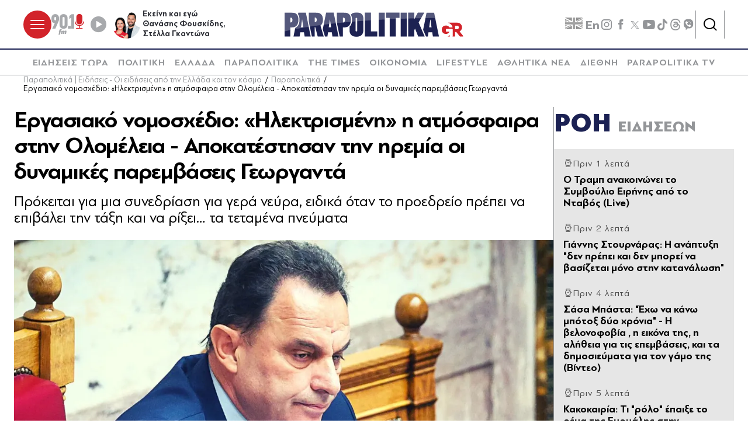

--- FILE ---
content_type: text/html; charset=utf-8
request_url: https://www.parapolitika.gr/parapolitika/article/1304975/ergasiako-nomoshedio-ilektrismeni-i-atmosfaira-stin-olomeleia-i-dunamiki-i-parousia-georgada/$component/shared$ArticleSideShared%5B0%5D/
body_size: 3511
content:



<h3 class="gridLayout__title">
    <a href="/roi-eidiseon/" class="gridLayout__link">
        

&#x3A1;&#x39F;&#x397;
        <span class="gridLayout__text">
            

&#x395;&#x399;&#x394;&#x397;&#x3A3;&#x395;&#x3A9;&#x39D;
        </span>
    </a>
</h3>
<div class="gridLayout__colContent gridLayout__colContent--gray">



<article class="article article--typeMinimal article--typeEmphasized">


    

    <div class="article__details">
            <div class="article__top">
                        <div class="icon-clock"></div>


&#x3A0;&#x3C1;&#x3B9;&#x3BD; 1 &#x3BB;&#x3B5;&#x3C0;&#x3C4;&#x3AC;
            </div>  
        

        
            <h3 class="article__title">
                <a href="/diethni/article/1669087/o-trab-anakoinonei-to-sumvoulio-eirinis-apo-to-davos-live/" target="_self">
                    O &#x3A4;&#x3C1;&#x3B1;&#x3BC;&#x3C0; &#x3B1;&#x3BD;&#x3B1;&#x3BA;&#x3BF;&#x3B9;&#x3BD;&#x3CE;&#x3BD;&#x3B5;&#x3B9; &#x3C4;&#x3BF; &#x3A3;&#x3C5;&#x3BC;&#x3B2;&#x3BF;&#x3CD;&#x3BB;&#x3B9;&#x3BF; &#x395;&#x3B9;&#x3C1;&#x3AE;&#x3BD;&#x3B7;&#x3C2; &#x3B1;&#x3C0;&#x3CC; &#x3C4;&#x3BF; &#x39D;&#x3C4;&#x3B1;&#x3B2;&#x3CC;&#x3C2; (Live)
                </a>
            </h3>
        
        
        

    </div>
</article>


<article class="article article--typeMinimal article--typeEmphasized">


    

    <div class="article__details">
            <div class="article__top">
                        <div class="icon-clock"></div>


&#x3A0;&#x3C1;&#x3B9;&#x3BD; 2 &#x3BB;&#x3B5;&#x3C0;&#x3C4;&#x3AC;
            </div>  
        

        
            <h3 class="article__title">
                <a href="/oikonomia/article/1669086/giannis-stournaras-i-anaptuxi-den-prepei-kai-den-borei-na-vasizetai-mono-stin-katanalosi/" target="_self">
                    &#x393;&#x3B9;&#x3AC;&#x3BD;&#x3BD;&#x3B7;&#x3C2; &#x3A3;&#x3C4;&#x3BF;&#x3C5;&#x3C1;&#x3BD;&#x3AC;&#x3C1;&#x3B1;&#x3C2;: &#x397; &#x3B1;&#x3BD;&#x3AC;&#x3C0;&#x3C4;&#x3C5;&#x3BE;&#x3B7; &quot;&#x3B4;&#x3B5;&#x3BD; &#x3C0;&#x3C1;&#x3AD;&#x3C0;&#x3B5;&#x3B9; &#x3BA;&#x3B1;&#x3B9; &#x3B4;&#x3B5;&#x3BD; &#x3BC;&#x3C0;&#x3BF;&#x3C1;&#x3B5;&#x3AF; &#x3BD;&#x3B1; &#x3B2;&#x3B1;&#x3C3;&#x3AF;&#x3B6;&#x3B5;&#x3C4;&#x3B1;&#x3B9; &#x3BC;&#x3CC;&#x3BD;&#x3BF; &#x3C3;&#x3C4;&#x3B7;&#x3BD; &#x3BA;&#x3B1;&#x3C4;&#x3B1;&#x3BD;&#x3AC;&#x3BB;&#x3C9;&#x3C3;&#x3B7;&quot;
                </a>
            </h3>
        
        
        

    </div>
</article>


<article class="article article--typeMinimal article--typeEmphasized">


    

    <div class="article__details">
            <div class="article__top">
                        <div class="icon-clock"></div>


&#x3A0;&#x3C1;&#x3B9;&#x3BD; 4 &#x3BB;&#x3B5;&#x3C0;&#x3C4;&#x3AC;
            </div>  
        

        
            <h3 class="article__title">
                <a href="/lifestyle/article/1669083/sasa-basta-eho-na-kano-botox-duo-hronia-h-velonofovia-i-eikona-tis-i-alitheia-gia-tis-epemvaseis-kai-ta-dimosieumata-kai-ton-gamo-tis-video/" target="_self">
                    &#x3A3;&#x3AC;&#x3C3;&#x3B1; &#x39C;&#x3C0;&#x3AC;&#x3C3;&#x3C4;&#x3B1;: &quot;&#x388;&#x3C7;&#x3C9; &#x3BD;&#x3B1; &#x3BA;&#x3AC;&#x3BD;&#x3C9; &#x3BC;&#x3C0;&#x3CC;&#x3C4;&#x3BF;&#x3BE; &#x3B4;&#x3CD;&#x3BF; &#x3C7;&#x3C1;&#x3CC;&#x3BD;&#x3B9;&#x3B1;&quot; - H &#x3B2;&#x3B5;&#x3BB;&#x3BF;&#x3BD;&#x3BF;&#x3C6;&#x3BF;&#x3B2;&#x3AF;&#x3B1; , &#x3B7; &#x3B5;&#x3B9;&#x3BA;&#x3CC;&#x3BD;&#x3B1; &#x3C4;&#x3B7;&#x3C2;, &#x3B7; &#x3B1;&#x3BB;&#x3AE;&#x3B8;&#x3B5;&#x3B9;&#x3B1; &#x3B3;&#x3B9;&#x3B1; &#x3C4;&#x3B9;&#x3C2; &#x3B5;&#x3C0;&#x3B5;&#x3BC;&#x3B2;&#x3AC;&#x3C3;&#x3B5;&#x3B9;&#x3C2;, &#x3BA;&#x3B1;&#x3B9; &#x3C4;&#x3B1; &#x3B4;&#x3B7;&#x3BC;&#x3BF;&#x3C3;&#x3B9;&#x3B5;&#x3CD;&#x3BC;&#x3B1;&#x3C4;&#x3B1; &#x3B3;&#x3B9;&#x3B1; &#x3C4;&#x3BF;&#x3BD; &#x3B3;&#x3AC;&#x3BC;&#x3BF; &#x3C4;&#x3B7;&#x3C2;  (&#x392;&#x3AF;&#x3BD;&#x3C4;&#x3B5;&#x3BF;)
                </a>
            </h3>
        
        
        

    </div>
</article>


<article class="article article--typeMinimal article--typeEmphasized">


        <div class="article__img ">



<figure >
    <picture>

                <source srcset="https://s.parapolitika.gr/images/743x418/jpg/files/2026-01-22/kakokairia-ti-rolo-epaixe-to-rema-tis-eurualis-stin-katastrofi-tis-ano-glufadas-o-koludas-apada.webp" type="image/webp" media="(min-width: 640px)" />
                <source srcset="https://s.parapolitika.gr/images/743x418/jpg/files/2026-01-22/kakokairia-ti-rolo-epaixe-to-rema-tis-eurualis-stin-katastrofi-tis-ano-glufadas-o-koludas-apada.jp2" type="image/jp2" media="(min-width: 640px)" />
                <source srcset="https://s.parapolitika.gr/images/352x208/jpg/files/2026-01-22/kakokairia-ti-rolo-epaixe-to-rema-tis-eurualis-stin-katastrofi-tis-ano-glufadas-o-koludas-apada.webp" type="image/webp" media="(max-width: 639px)" />
                <source srcset="https://s.parapolitika.gr/images/352x208/jpg/files/2026-01-22/kakokairia-ti-rolo-epaixe-to-rema-tis-eurualis-stin-katastrofi-tis-ano-glufadas-o-koludas-apada.jp2" type="image/jp2" media="(max-width: 639px)" />

            <img src="https://s.parapolitika.gr/images/743x418/jpg/files/2026-01-22/kakokairia-ti-rolo-epaixe-to-rema-tis-eurualis-stin-katastrofi-tis-ano-glufadas-o-koludas-apada.jpg" alt="Κακοκαιρία: Τι &quot;ρόλο&quot; έπαιξε το ρέμα της Ευρυάλης στην &quot;καταστροφή&quot; της Άνω Γλυφάδας - Ο Κολυδάς απαντά" loading="lazy" />
    </picture>
</figure>

            <a href="/ellada/article/1669082/kakokairia-ti-rolo-epaixe-to-rema-tis-eurualis-stin-katastrofi-tis-ano-glufadas-o-koludas-apada/" class="article__imgLink" aria-label="Article Link" target="_self"></a>
        </div>
    

    <div class="article__details">
            <div class="article__top">
                        <div class="icon-clock"></div>


&#x3A0;&#x3C1;&#x3B9;&#x3BD; 5 &#x3BB;&#x3B5;&#x3C0;&#x3C4;&#x3AC;
            </div>  
        

        
            <h3 class="article__title">
                <a href="/ellada/article/1669082/kakokairia-ti-rolo-epaixe-to-rema-tis-eurualis-stin-katastrofi-tis-ano-glufadas-o-koludas-apada/" target="_self">
                    &#x39A;&#x3B1;&#x3BA;&#x3BF;&#x3BA;&#x3B1;&#x3B9;&#x3C1;&#x3AF;&#x3B1;: &#x3A4;&#x3B9; &quot;&#x3C1;&#x3CC;&#x3BB;&#x3BF;&quot; &#x3AD;&#x3C0;&#x3B1;&#x3B9;&#x3BE;&#x3B5; &#x3C4;&#x3BF; &#x3C1;&#x3AD;&#x3BC;&#x3B1; &#x3C4;&#x3B7;&#x3C2; &#x395;&#x3C5;&#x3C1;&#x3C5;&#x3AC;&#x3BB;&#x3B7;&#x3C2; &#x3C3;&#x3C4;&#x3B7;&#x3BD; &quot;&#x3BA;&#x3B1;&#x3C4;&#x3B1;&#x3C3;&#x3C4;&#x3C1;&#x3BF;&#x3C6;&#x3AE;&quot; &#x3C4;&#x3B7;&#x3C2; &#x386;&#x3BD;&#x3C9; &#x393;&#x3BB;&#x3C5;&#x3C6;&#x3AC;&#x3B4;&#x3B1;&#x3C2; - &#x39F; &#x39A;&#x3BF;&#x3BB;&#x3C5;&#x3B4;&#x3AC;&#x3C2; &#x3B1;&#x3C0;&#x3B1;&#x3BD;&#x3C4;&#x3AC;
                </a>
            </h3>
        
        
        

    </div>
</article>


<article class="article article--typeMinimal article--typeEmphasized">


    

    <div class="article__details">
            <div class="article__top">
                        <div class="icon-clock"></div>


&#x3A0;&#x3C1;&#x3B9;&#x3BD; 8 &#x3BB;&#x3B5;&#x3C0;&#x3C4;&#x3AC;
            </div>  
        

        
            <h3 class="article__title">
                <a href="/politismos/article/1669081/ekdoseis-diaplasi-i-istoria-tou-fagitou-kai-i-istoria-tis-endusis-se-duo-eikonografimena-vivlia-gia-paidia/" target="_self">
                    &#x395;&#x3BA;&#x3B4;&#x3CC;&#x3C3;&#x3B5;&#x3B9;&#x3C2; &#x394;&#x3B9;&#x3AC;&#x3C0;&#x3BB;&#x3B1;&#x3C3;&#x3B7;: &#x397; &#x399;&#x3C3;&#x3C4;&#x3BF;&#x3C1;&#x3AF;&#x3B1; &#x3C4;&#x3BF;&#x3C5; &#x3A6;&#x3B1;&#x3B3;&#x3B7;&#x3C4;&#x3BF;&#x3CD; &#x3BA;&#x3B1;&#x3B9; &#x3B7; &#x399;&#x3C3;&#x3C4;&#x3BF;&#x3C1;&#x3AF;&#x3B1; &#x3C4;&#x3B7;&#x3C2; &#x388;&#x3BD;&#x3B4;&#x3C5;&#x3C3;&#x3B7;&#x3C2; &#x3C3;&#x3B5; &#x3B4;&#x3C5;&#x3BF; &#x3B5;&#x3B9;&#x3BA;&#x3BF;&#x3BD;&#x3BF;&#x3B3;&#x3C1;&#x3B1;&#x3C6;&#x3B7;&#x3BC;&#x3AD;&#x3BD;&#x3B1; &#x3B2;&#x3B9;&#x3B2;&#x3BB;&#x3AF;&#x3B1; &#x3B3;&#x3B9;&#x3B1; &#x3C0;&#x3B1;&#x3B9;&#x3B4;&#x3B9;&#x3AC;
                </a>
            </h3>
        
        
        

    </div>
</article>


<article class="article article--typeMinimal article--typeEmphasized">


    

    <div class="article__details">
            <div class="article__top">
                        <div class="icon-clock"></div>


&#x3A0;&#x3C1;&#x3B9;&#x3BD; 9 &#x3BB;&#x3B5;&#x3C0;&#x3C4;&#x3AC;
            </div>  
        

        
            <h3 class="article__title">
                <a href="/media/article/1669079/eurovision-2026-i-ellada-ektoxeuetai-sta-stoihimata-kai-bainei-stin-proti-5ada-eikona-video/" target="_self">
                    Eurovision 2026: &#x397; &#x395;&#x3BB;&#x3BB;&#x3AC;&#x3B4;&#x3B1; &#x3B5;&#x3BA;&#x3C4;&#x3BF;&#x3BE;&#x3B5;&#x3CD;&#x3B5;&#x3C4;&#x3B1;&#x3B9; &#x3C3;&#x3C4;&#x3B1; &#x3C3;&#x3C4;&#x3BF;&#x3B9;&#x3C7;&#x3AE;&#x3BC;&#x3B1;&#x3C4;&#x3B1; &#x3BA;&#x3B1;&#x3B9; &#x3BC;&#x3C0;&#x3B1;&#x3AF;&#x3BD;&#x3B5;&#x3B9; &#x3C3;&#x3C4;&#x3B7;&#x3BD; &#x3C0;&#x3C1;&#x3CE;&#x3C4;&#x3B7; 5&#x3AC;&#x3B4;&#x3B1; (&#x395;&#x3B9;&#x3BA;&#x3CC;&#x3BD;&#x3B1; &amp; &#x392;&#x3AF;&#x3BD;&#x3C4;&#x3B5;&#x3BF;)
                </a>
            </h3>
        
        
        

    </div>
</article>


<article class="article article--typeMinimal article--typeEmphasized">


    

    <div class="article__details">
            <div class="article__top">
                        <div class="icon-clock"></div>


&#x3A0;&#x3C1;&#x3B9;&#x3BD; 9 &#x3BB;&#x3B5;&#x3C0;&#x3C4;&#x3AC;
            </div>  
        

        
            <h3 class="article__title">
                <a href="/politiki/article/1669080/hatzidakis-se-duskolous-kairous-hreiazetai-sovari-kai-apotelesmatiki-kuvernisi-protofanis-i-anaxiopistia-ton-kommaton-tis-adipoliteusis/" target="_self">
                    &#x3A7;&#x3B1;&#x3C4;&#x3B6;&#x3B7;&#x3B4;&#x3AC;&#x3BA;&#x3B7;&#x3C2;: &#x3A3;&#x3B5; &#x3B4;&#x3CD;&#x3C3;&#x3BA;&#x3BF;&#x3BB;&#x3BF;&#x3C5;&#x3C2; &#x3BA;&#x3B1;&#x3B9;&#x3C1;&#x3BF;&#x3CD;&#x3C2; &#x3C7;&#x3C1;&#x3B5;&#x3B9;&#x3AC;&#x3B6;&#x3B5;&#x3C4;&#x3B1;&#x3B9; &#x3C3;&#x3BF;&#x3B2;&#x3B1;&#x3C1;&#x3AE; &#x3BA;&#x3B1;&#x3B9; &#x3B1;&#x3C0;&#x3BF;&#x3C4;&#x3B5;&#x3BB;&#x3B5;&#x3C3;&#x3BC;&#x3B1;&#x3C4;&#x3B9;&#x3BA;&#x3AE; &#x3BA;&#x3C5;&#x3B2;&#x3AD;&#x3C1;&#x3BD;&#x3B7;&#x3C3;&#x3B7; - &#x3A0;&#x3C1;&#x3C9;&#x3C4;&#x3BF;&#x3C6;&#x3B1;&#x3BD;&#x3AE;&#x3C2; &#x3B7; &#x3B1;&#x3BD;&#x3B1;&#x3BE;&#x3B9;&#x3BF;&#x3C0;&#x3B9;&#x3C3;&#x3C4;&#x3AF;&#x3B1; &#x3C4;&#x3C9;&#x3BD; &#x3BA;&#x3BF;&#x3BC;&#x3BC;&#x3AC;&#x3C4;&#x3C9;&#x3BD; &#x3C4;&#x3B7;&#x3C2; &#x3B1;&#x3BD;&#x3C4;&#x3B9;&#x3C0;&#x3BF;&#x3BB;&#x3AF;&#x3C4;&#x3B5;&#x3C5;&#x3C3;&#x3B7;&#x3C2;
                </a>
            </h3>
        
        
        

    </div>
</article>


<article class="article article--typeMinimal article--typeEmphasized">


        <div class="article__img ">



<figure >
    <picture>

                <source srcset="https://s.parapolitika.gr/images/743x418/jpg/files/2026-01-22/opekepe-exetastiski-proin-proedros-adianoites-epidotiseis.webp" type="image/webp" media="(min-width: 640px)" />
                <source srcset="https://s.parapolitika.gr/images/743x418/jpg/files/2026-01-22/opekepe-exetastiski-proin-proedros-adianoites-epidotiseis.jp2" type="image/jp2" media="(min-width: 640px)" />
                <source srcset="https://s.parapolitika.gr/images/352x208/jpg/files/2026-01-22/opekepe-exetastiski-proin-proedros-adianoites-epidotiseis.webp" type="image/webp" media="(max-width: 639px)" />
                <source srcset="https://s.parapolitika.gr/images/352x208/jpg/files/2026-01-22/opekepe-exetastiski-proin-proedros-adianoites-epidotiseis.jp2" type="image/jp2" media="(max-width: 639px)" />

            <img src="https://s.parapolitika.gr/images/743x418/jpg/files/2026-01-22/opekepe-exetastiski-proin-proedros-adianoites-epidotiseis.jpg" alt="ΟΠΕΚΕΠΕ: Επιτήδειοι δήλωναν τον λόφο Καστά για επιδοτήσεις, ενώ οι αρχαιολόγοι έψαχναν τον τάφο του Μέγα Αλέξανδρου" loading="lazy" />
    </picture>
</figure>

            <a href="/politiki/article/1669076/exetastiki-opekepe-epitideioi-dilonan-ton-lofo-kasta-gia-epidotiseis-eno-oi-arhaiologoi-epsahnan-ton-tafo-tou-mega-alexandrou/" class="article__imgLink" aria-label="Article Link" target="_self"></a>
        </div>
    

    <div class="article__details">
            <div class="article__top">
                        <div class="icon-clock"></div>


&#x3A0;&#x3C1;&#x3B9;&#x3BD; 11 &#x3BB;&#x3B5;&#x3C0;&#x3C4;&#x3AC;
            </div>  
        

        
            <h3 class="article__title">
                <a href="/politiki/article/1669076/exetastiki-opekepe-epitideioi-dilonan-ton-lofo-kasta-gia-epidotiseis-eno-oi-arhaiologoi-epsahnan-ton-tafo-tou-mega-alexandrou/" target="_self">
                    &#x395;&#x3BE;&#x3B5;&#x3C4;&#x3B1;&#x3C3;&#x3C4;&#x3B9;&#x3BA;&#x3AE; &#x39F;&#x3A0;&#x395;&#x39A;&#x395;&#x3A0;&#x395;: &#x395;&#x3C0;&#x3B9;&#x3C4;&#x3AE;&#x3B4;&#x3B5;&#x3B9;&#x3BF;&#x3B9; &#x3B4;&#x3AE;&#x3BB;&#x3C9;&#x3BD;&#x3B1;&#x3BD; &#x3C4;&#x3BF;&#x3BD; &#x3BB;&#x3CC;&#x3C6;&#x3BF; &#x39A;&#x3B1;&#x3C3;&#x3C4;&#x3AC; &#x3B3;&#x3B9;&#x3B1; &#x3B5;&#x3C0;&#x3B9;&#x3B4;&#x3BF;&#x3C4;&#x3AE;&#x3C3;&#x3B5;&#x3B9;&#x3C2;, &#x3B5;&#x3BD;&#x3CE; &#x3BF;&#x3B9; &#x3B1;&#x3C1;&#x3C7;&#x3B1;&#x3B9;&#x3BF;&#x3BB;&#x3CC;&#x3B3;&#x3BF;&#x3B9; &#x3AD;&#x3C8;&#x3B1;&#x3C7;&#x3BD;&#x3B1;&#x3BD; &#x3C4;&#x3BF;&#x3BD; &#x3C4;&#x3AC;&#x3C6;&#x3BF; &#x3C4;&#x3BF;&#x3C5; &#x39C;&#x3AD;&#x3B3;&#x3B1; &#x391;&#x3BB;&#x3AD;&#x3BE;&#x3B1;&#x3BD;&#x3B4;&#x3C1;&#x3BF;&#x3C5;
                </a>
            </h3>
        
        
        

    </div>
</article>


<article class="article article--typeMinimal article--typeEmphasized">


    

    <div class="article__details">
            <div class="article__top">
                        <div class="icon-clock"></div>


&#x3A0;&#x3C1;&#x3B9;&#x3BD; 16 &#x3BB;&#x3B5;&#x3C0;&#x3C4;&#x3AC;
            </div>  
        

        
            <h3 class="article__title">
                <a href="/ellada/article/1669074/apati-stin-patra-tis-eipan-oti-eihe-atuhima-i-kori-tis-alla-o-giatros-itanmaimou/" target="_self">
                    &#x391;&#x3C0;&#x3AC;&#x3C4;&#x3B7; &#x3C3;&#x3C4;&#x3B7;&#x3BD; &#x3A0;&#x3AC;&#x3C4;&#x3C1;&#x3B1;: &#x3A4;&#x3B7;&#x3C2; &#x3B5;&#x3AF;&#x3C0;&#x3B1;&#x3BD; &#x3CC;&#x3C4;&#x3B9; &#x3B5;&#x3AF;&#x3C7;&#x3B5; &#x3B1;&#x3C4;&#x3CD;&#x3C7;&#x3B7;&#x3BC;&#x3B1; &#x3B7; &#x3BA;&#x3CC;&#x3C1;&#x3B7; &#x3C4;&#x3B7;&#x3C2;, &#x3B1;&#x3BB;&#x3BB;&#x3AC; &#x3BF; &#x3B3;&#x3B9;&#x3B1;&#x3C4;&#x3C1;&#x3CC;&#x3C2; &#x3AE;&#x3C4;&#x3B1;&#x3BD;&#x2026;&quot;&#x3BC;&#x3B1;&#x3CA;&#x3BC;&#x3BF;&#x3CD;&quot;
                </a>
            </h3>
        
        
        

    </div>
</article>


<article class="article article--typeMinimal article--typeEmphasized">


    

    <div class="article__details">
            <div class="article__top">
                        <div class="icon-clock"></div>


&#x3A0;&#x3C1;&#x3B9;&#x3BD; 26 &#x3BB;&#x3B5;&#x3C0;&#x3C4;&#x3AC;
            </div>  
        

        
            <h3 class="article__title">
                <a href="/parapolitika/article/1669072/i-sunadisi-tou-geroulanou-me-sekiourita-thaumasti-tou-andrea-papandreou-i-pasokara-kai-to-brelok-me-ton-idruti-tou-pasok-video/" target="_self">
                    &#x397; &#x3C3;&#x3C5;&#x3BD;&#x3AC;&#x3BD;&#x3C4;&#x3B7;&#x3C3;&#x3B7; &#x3C4;&#x3BF;&#x3C5; &#x393;&#x3B5;&#x3C1;&#x3BF;&#x3C5;&#x3BB;&#x3AC;&#x3BD;&#x3BF;&#x3C5; &#x3BC;&#x3B5; &#x3C3;&#x3B5;&#x3BA;&#x3B9;&#x3BF;&#x3C5;&#x3C1;&#x3B9;&#x3C4;&#x3AC; &#x3B8;&#x3B1;&#x3C5;&#x3BC;&#x3B1;&#x3C3;&#x3C4;&#x3AE; &#x3C4;&#x3BF;&#x3C5; &#x391;&#x3BD;&#x3B4;&#x3C1;&#x3AD;&#x3B1; &#x3A0;&#x3B1;&#x3C0;&#x3B1;&#x3BD;&#x3B4;&#x3C1;&#x3AD;&#x3BF;&#x3C5;: &#x397;... &quot;&#x3A0;&#x3B1;&#x3C3;&#x3BF;&#x3BA;&#x3AC;&#x3C1;&#x3B1;&quot; &#x3BA;&#x3B1;&#x3B9; &#x3C4;&#x3BF; &#x3BC;&#x3C0;&#x3C1;&#x3B5;&#x3BB;&#x3CC;&#x3BA; &#x3BC;&#x3B5; &#x3C4;&#x3BF;&#x3BD; &#x3B9;&#x3B4;&#x3C1;&#x3C5;&#x3C4;&#x3AE; &#x3C4;&#x3BF;&#x3C5; &#x3A0;&#x391;&#x3A3;&#x39F;&#x39A; (&#x392;&#x3AF;&#x3BD;&#x3C4;&#x3B5;&#x3BF;)
                </a>
            </h3>
        
        
        

    </div>
</article></div>

--- FILE ---
content_type: application/x-javascript; charset=utf-8
request_url: https://servicer.mgid.com/1672599/1?nocmp=1&sessionId=6971fb65-17228&sessionPage=1&sessionNumberWeek=1&sessionNumber=1&tcfV2=1&cbuster=1769077610354416703869&pvid=137a9cfd-54cf-4e4b-9ed5-b7dc5eed90a6&implVersion=17&lct=1763555940&mp4=1&ap=1&consentStrLen=0&wlid=29902764-72ee-41a1-b37b-884bc3e408f0&ogtitle=%CE%95%CF%81%CE%B3%CE%B1%CF%83%CE%B9%CE%B1%CE%BA%CF%8C%20%CE%BD%CE%BF%CE%BC%CE%BF%CF%83%CF%87%CE%AD%CE%B4%CE%B9%CE%BF%3A%20%C2%AB%CE%97%CE%BB%CE%B5%CE%BA%CF%84%CF%81%CE%B9%CF%83%CE%BC%CE%AD%CE%BD%CE%B7%C2%BB%20%CE%B7%20%CE%B1%CF%84%CE%BC%CF%8C%CF%83%CF%86%CE%B1%CE%B9%CF%81%CE%B1%20%CF%83%CF%84%CE%B7%CE%BD%20%CE%9F%CE%BB%CE%BF%CE%BC%CE%AD%CE%BB%CE%B5%CE%B9%CE%B1%20-%20%CE%91%CF%80%CE%BF%CE%BA%CE%B1%CF%84%CE%AD%CF%83%CF%84%CE%B7%CF%83%CE%B1%CE%BD%20%CF%84%CE%B7%CE%BD%20%CE%B7%CF%81%CE%B5%CE%BC%CE%AF%CE%B1%20%CE%BF%CE%B9%20%CE%B4%CF%85%CE%BD%CE%B1%CE%BC%CE%B9%CE%BA%CE%AD%CF%82%20%CF%80%CE%B1%CF%81%CE%B5%CE%BC%CE%B2%CE%AC%CF%83%CE%B5%CE%B9%CF%82%20%CE%93%CE%B5%CF%89%CF%81%CE%B3%CE%B1%CE%BD%CF%84%CE%AC&uniqId=0787b&niet=4g&nisd=false&jsp=head&evt=%5B%7B%22event%22%3A1%2C%22methods%22%3A%5B1%2C2%5D%7D%2C%7B%22event%22%3A2%2C%22methods%22%3A%5B1%2C2%5D%7D%5D&pv=5&jsv=es6&dpr=1&hashCommit=cbd500eb&apt=2023-09-21T16%3A02%3A00%2B03%3A00&tfre=28817&scale_metric_1=64.00&scale_metric_2=258.06&scale_metric_3=100.00&w=1232&h=916&tl=0&tlp=1,2,3,4,5,6,7,8,9&sz=399x417;399x267&szp=1,2,4,5,7,8;3,6,9&szl=1,2,3;4,5,6;7,8,9&cxurl=https%3A%2F%2Fwww.parapolitika.gr%2Fparapolitika%2Farticle%2F1304975%2Fergasiako-nomoshedio-ilektrismeni-i-atmosfaira-stin-olomeleia-i-dunamiki-i-parousia-georgada%2F&ref=&lu=https%3A%2F%2Fwww.parapolitika.gr%2Fparapolitika%2Farticle%2F1304975%2Fergasiako-nomoshedio-ilektrismeni-i-atmosfaira-stin-olomeleia-i-dunamiki-i-parousia-georgada%2F
body_size: 4041
content:
var _mgq=_mgq||[];
_mgq.push(["MarketGidLoadGoods1672599_0787b",[
["Brainberries","8603797","1","The Adorable Model For Simba In The Lion King Remake","","0","","","","MC_yOMiLIqngKNXfhAuobNHpEhT8vb-a4WjkP0orNsWBMT46qNkboX71QH_ksO8Lw1FwlyQZLYXX12BPV-6PpSmdQs02jvpVOg6x3Esq9Zakx0JCPvXsA2J8TiNlH2me",{"i":"https://s-img.mgid.com/g/8603797/492x277/87x0x832x468/aHR0cDovL2ltZ2hvc3RzLmNvbS90LzIwMTktMDgvMTAxOTI0L2M2NjE2YjA1Y2ZhNDA5MzFkMzRlM2QzOTE2YjU5YjQ4LmpwZWc.webp?v=1769077610-CEOKvNbLKPgQmDgRRvJkKtQVpBas8DDycxworFneUUo","l":"https://clck.mgid.com/ghits/8603797/i/58003322/0/pp/1/1?h=MC_yOMiLIqngKNXfhAuobNHpEhT8vb-a4WjkP0orNsWBMT46qNkboX71QH_ksO8Lw1FwlyQZLYXX12BPV-6PpSmdQs02jvpVOg6x3Esq9Zakx0JCPvXsA2J8TiNlH2me&rid=dd167ce3-f77c-11f0-8fbd-d404e6f97680&tt=Direct&att=3&afrd=296&iv=17&ct=1&gdprApplies=0&muid=q0mOuqe448q2&st=-360&mp4=1&h2=9P1yVfevC44l0vULgNG9mpoHBllxjckHXwaK_zdVZw7vFYOE6Ocjqv55Qx5R38XB2fr93eXbSnotuaiB4Ur8FQ**","adc":[],"sdl":0,"dl":"","type":"w","media-type":"static","clicktrackers":[],"cta":"Learn more","cdt":"","b":0.01,"catId":230,"tri":"dd16c3d4-f77c-11f0-8fbd-d404e6f97680","crid":"8603797"}],
["Brainberries","24239364","1","Was It All Necessary? 10 Celebs With Questionable Surgery Effects","","0","","","","MC_yOMiLIqngKNXfhAuobA24ggPY2c2iH4jRzYALyJtoZLxpS_7amwF4Xax3In2iw1FwlyQZLYXX12BPV-6PpSmdQs02jvpVOg6x3Esq9Za5hEmNivumPRp7hF551IZM",{"i":"https://s-img.mgid.com/g/24239364/492x277/-/[base64].webp?v=1769077610-EdzsdHqOf7TIETAbiGiKUuuQTciz73o04gqaJklTi-Q","l":"https://clck.mgid.com/ghits/24239364/i/58003322/0/pp/2/1?h=MC_yOMiLIqngKNXfhAuobA24ggPY2c2iH4jRzYALyJtoZLxpS_7amwF4Xax3In2iw1FwlyQZLYXX12BPV-6PpSmdQs02jvpVOg6x3Esq9Za5hEmNivumPRp7hF551IZM&rid=dd167ce3-f77c-11f0-8fbd-d404e6f97680&tt=Direct&att=3&afrd=296&iv=17&ct=1&gdprApplies=0&muid=q0mOuqe448q2&st=-360&mp4=1&h2=9P1yVfevC44l0vULgNG9mpoHBllxjckHXwaK_zdVZw7vFYOE6Ocjqv55Qx5R38XB2fr93eXbSnotuaiB4Ur8FQ**","adc":[],"sdl":0,"dl":"","type":"w","media-type":"static","clicktrackers":[],"cta":"Learn more","cdt":"","b":0.01,"catId":239,"tri":"dd16c3db-f77c-11f0-8fbd-d404e6f97680","crid":"24239364"}],
["parapolitika.gr","1405226918","1","Εκδόσεις Διάπλαση: Η Ιστορία του Φαγητού και η Ιστορία της Ένδυσης σε δυο …","Πολιτισμός - Οι εκδόσεις Διάπλαση εγκαινιάζουν μια μοντέρνα σειρά βιβλίων που θα εντυπωσιάσει τους νεαρούς αναγνώστες και θα τους κινήσει το ενδιαφέρον για τον κόσμο που μας περιβάλλει","0","","","","MC_yOMiLIqngKNXfhAuobI6TX6szt8TZ2gIh_FopqJXKK5hVvC4bZ3vUV3RcfNdjReWuhCnPKl98FCN6FHafsHQwycJl06zoM6SbI0RfRM1_RBwm0KayqQ2ftfsab3le",{"i":"https://s-img.mgid.com/l/881296/492x277/-/aHR0cHM6Ly93d3cucGFyYXBvbGl0aWthLmdyL2ltYWdlcy82NDB4MzYwL2pwZy9maWxlcy8yMDI2LTAxLTIyL2lzdG9yaWEtdGlzLWVuZHlzaXMzLmpwZw.webp?v=1769077610-eS9_zS7ViImtk9zQUnhoCdOlsKyZK66gS6kAzteeq_I","l":"https://www.parapolitika.gr/politismos/article/1669081/ekdoseis-diaplasi-i-istoria-tou-fagitou-kai-i-istoria-tis-endusis-se-duo-eikonografimena-vivlia-gia-paidia/","adc":[],"sdl":0,"dl":"","type":"i","media-type":"static","clicktrackers":[],"cta":"Μάθε περισσότερα","cdt":"","tri":"dd16c3dc-f77c-11f0-8fbd-d404e6f97680","crid":"1405226918"}],
["parapolitika.gr","1405226444","1","Χατζηδάκης: Σε δύσκολους καιρούς χρειάζεται σοβαρή και αποτελεσματική κυβέ…","Πολιτική - «Η Ελλάδα έχει στρατηγική συνεργασία με τις ΗΠΑ και ταυτόχρονα είναι οργανικό μέλος της Ευρωπαϊκής Ένωσης. Η παραδοσιακή σχέση ανάμεσα στις δύο πλευρές του Ατλαντικού αρχίζει να αλλάζει», είπε ο αντιπρόεδρος της κυβέρνησης, Κωστής Χατζηδάκης.","0","","","","MC_yOMiLIqngKNXfhAuobHK9SDMRrT5A7wxiUS89Bp2raxbd1TWUQ8gIFr5grWFhReWuhCnPKl98FCN6FHafsHQwycJl06zoM6SbI0RfRM3yyFiJhWtPRIWTPcyNTXXx",{"i":"https://s-img.mgid.com/l/881296/492x277/-/aHR0cHM6Ly93d3cucGFyYXBvbGl0aWthLmdyL2ltYWdlcy82NDB4MzYwL2pwZy9maWxlcy8yMDI2LTAxLTIyL2tvc3Rpcy1oYXR6aWRha2lzLWdpYS1rdXZlcm5pc2kuanBn.webp?v=1769077610-zGibnSlr_FocGuCBXIKE68pBXFMelrUHPWVDFT5SLus","l":"https://www.parapolitika.gr/politiki/article/1669080/hatzidakis-se-duskolous-kairous-hreiazetai-sovari-kai-apotelesmatiki-kuvernisi-protofanis-i-anaxiopistia-ton-kommaton-tis-adipoliteusis/","adc":[],"sdl":0,"dl":"","type":"i","media-type":"static","clicktrackers":[],"cta":"Μάθε περισσότερα","cdt":"","tri":"dd16c3dd-f77c-11f0-8fbd-d404e6f97680","crid":"1405226444"}],
["Brainberries","3805445","1","Top 10 Female Stars Everyone Had A Crush On In The 90s","","0","","","","MC_yOMiLIqngKNXfhAuobP63Eil07-p-tQltoQKyNG7xMwR_xRnpf5BVLTLY9-Chw1FwlyQZLYXX12BPV-6PpSmdQs02jvpVOg6x3Esq9ZYOEZaRRuefGTauRQ3lqwoB",{"i":"https://s-img.mgid.com/g/3805445/492x277/97x0x650x365/aHR0cDovL2ltZ2hvc3RzLmNvbS90ZW1wLzIwMTctMDYtMDgvMTAxOTI0LzU1OTU2N2VmYTdkYmY0ZWE4NGU5ODAyNGM0ZGIzMjg0LmpwZw.webp?v=1769077610-qw6oAs0MtaCR8D5uMGPR-SeKJLgtceHY6Br8LIMJMt8","l":"https://clck.mgid.com/ghits/3805445/i/58003322/0/pp/5/1?h=MC_yOMiLIqngKNXfhAuobP63Eil07-p-tQltoQKyNG7xMwR_xRnpf5BVLTLY9-Chw1FwlyQZLYXX12BPV-6PpSmdQs02jvpVOg6x3Esq9ZYOEZaRRuefGTauRQ3lqwoB&rid=dd167ce3-f77c-11f0-8fbd-d404e6f97680&tt=Direct&att=3&afrd=296&iv=17&ct=1&gdprApplies=0&muid=q0mOuqe448q2&st=-360&mp4=1&h2=9P1yVfevC44l0vULgNG9mpoHBllxjckHXwaK_zdVZw7vFYOE6Ocjqv55Qx5R38XB2fr93eXbSnotuaiB4Ur8FQ**","adc":[],"sdl":0,"dl":"","type":"w","media-type":"static","clicktrackers":[],"cta":"Learn more","cdt":"","b":0.01,"catId":239,"tri":"dd16c3e0-f77c-11f0-8fbd-d404e6f97680","crid":"3805445"}],
["parapolitika.gr","1405226284","1","Eurovision 2026: Η Ελλάδα εκτοξεύεται στα στοιχήματα και μπαίνει στην πρώτ…","Media - Σημαντική άνοδο καταγράφει η Ελλάδα στις στοιχηματικές προβλέψεις για τη Eurovision 2026, με τη χώρα μας να φιγουράρει πλέον ξεκάθαρα μέσα στην πρώτη πεντάδα για τη νίκη. ","0","","","","MC_yOMiLIqngKNXfhAuobNQiuHXA3370qSeIh_gKSv8hNFYiCRSKYEbesnTNJmwqReWuhCnPKl98FCN6FHafsHQwycJl06zoM6SbI0RfRM1v9ep86AtLokgtQuhCF3qg",{"i":"https://s-img.mgid.com/l/881296/492x277/-/aHR0cHM6Ly93d3cucGFyYXBvbGl0aWthLmdyL2ltYWdlcy82NDB4MzYwL2pwZy9maWxlcy8yMDI2LTAxLTIyL2V1cm92aXNpb24yMDI2LWFreWxhcy1nb29kam9ibmlja3kuanBn.webp?v=1769077610-Mp5GIdcuRMWVJl5cFAKWZaY-pYzMOK5mtu4kSldovvc","l":"https://www.parapolitika.gr/media/article/1669079/eurovision-2026-i-ellada-ektoxeuetai-sta-stoihimata-kai-bainei-stin-proti-5ada-eikona-video/","adc":[],"sdl":0,"dl":"","type":"i","media-type":"static","clicktrackers":[],"cta":"Μάθε περισσότερα","cdt":"","tri":"dd16c3e2-f77c-11f0-8fbd-d404e6f97680","crid":"1405226284"}],
["Brainberries","16005832","1","Hollywood's Inaccurate Portrayal of Reality - Take a Look Inside!","","0","","","","MC_yOMiLIqngKNXfhAuobNgAVgBdBoo4W92uc6ABl1pJrmp_E0yHm_kQTkqONg0Gw1FwlyQZLYXX12BPV-6PpSmdQs02jvpVOg6x3Esq9ZbzhLZ6AAkX01X2_0Juzfzw",{"i":"https://s-img.mgid.com/g/16005832/492x277/-/[base64].webp?v=1769077610-W-bztjQ3IK_Z4Qtl_dnfqr_SI44YHdd6b9FQu58sxDA","l":"https://clck.mgid.com/ghits/16005832/i/58003322/0/pp/7/1?h=MC_yOMiLIqngKNXfhAuobNgAVgBdBoo4W92uc6ABl1pJrmp_E0yHm_kQTkqONg0Gw1FwlyQZLYXX12BPV-6PpSmdQs02jvpVOg6x3Esq9ZbzhLZ6AAkX01X2_0Juzfzw&rid=dd167ce3-f77c-11f0-8fbd-d404e6f97680&tt=Direct&att=3&afrd=296&iv=17&ct=1&gdprApplies=0&muid=q0mOuqe448q2&st=-360&mp4=1&h2=9P1yVfevC44l0vULgNG9mpoHBllxjckHXwaK_zdVZw7vFYOE6Ocjqv55Qx5R38XB2fr93eXbSnotuaiB4Ur8FQ**","adc":[],"sdl":0,"dl":"","type":"w","media-type":"static","clicktrackers":[],"cta":"Learn more","cdt":"","b":0.01,"catId":230,"tri":"dd16c3e3-f77c-11f0-8fbd-d404e6f97680","crid":"16005832"}],
["parapolitika.gr","1405225705","1","Εξεταστική ΟΠΕΚΕΠΕ: Επιτήδειοι δήλωναν τον λόφο Καστά για επιδοτήσεις, ενώ…","Πολιτική - Με αμείωτους ρυθμούς συνεχίζονται οι εργασίες της εξεταστικής για τον ΟΠΕΚΕΠΕ. Σήμερα ήταν η σειρά του Γρηγόρη Αποστολάκου, πρώην προέδρου του ΟΠΕΚΕΠΕ κατά την περίοδο των κυβερνήσεων ΠΑΣΟΚ – ΝΔ (και για ένα διάστημα ΔΗΜΑΡ).","0","","","","MC_yOMiLIqngKNXfhAuobAbx17LvBOcRbiFFg7oz1VMgEHsbLafZd-BV4ODfzhkfReWuhCnPKl98FCN6FHafsHQwycJl06zoM6SbI0RfRM3BaeuyKKZRpV1gBzTE8xn2",{"i":"https://s-img.mgid.com/l/881296/492x277/-/aHR0cHM6Ly93d3cucGFyYXBvbGl0aWthLmdyL2ltYWdlcy82NDB4MzYwL2pwZy9maWxlcy8yMDI2LTAxLTIyL29wZWtlcGUtZXhldGFzdGlza2ktcHJvaW4tcHJvZWRyb3MtYWRpYW5vaXRlcy1lcGlkb3Rpc2Vpcy5qcGc.webp?v=1769077610-n069Ke-wXjowAhtqtmnJ-beXjIPAWBp4bNqk6hEta7w","l":"https://www.parapolitika.gr/politiki/article/1669076/exetastiki-opekepe-epitideioi-dilonan-ton-lofo-kasta-gia-epidotiseis-eno-oi-arhaiologoi-epsahnan-ton-tafo-tou-mega-alexandrou/","adc":[],"sdl":0,"dl":"","type":"i","media-type":"static","clicktrackers":[],"cta":"Μάθε περισσότερα","cdt":"","tri":"dd16c3e5-f77c-11f0-8fbd-d404e6f97680","crid":"1405225705"}],
["parapolitika.gr","1405224744","1","Απάτη στην Πάτρα: Της είπαν ότι είχε ατύχημα η κόρη της, αλλά ο γιατρός ήτ…","Ελλάδα - Η ηλικιωμένη έδωσε το ποσό των 3.000 ευρώ","0","","","","MC_yOMiLIqngKNXfhAuobIYSD0WLNvmZRmRe893GBjMvEgIh0sji0SAwSCKMgVR_ReWuhCnPKl98FCN6FHafsHQwycJl06zoM6SbI0RfRM2AbqLBoxXDSzxQAOxy5TCw",{"i":"https://s-img.mgid.com/l/881296/492x277/-/aHR0cHM6Ly93d3cucGFyYXBvbGl0aWthLmdyL2ltYWdlcy82NDB4MzYwL2pwZy9maWxlcy8yMDI2LTAxLTIyL2FwYXRpLXN0aW4tcGF0cmEtdGlzLWVpcGFuLW90aS1laXhlLWF0aXhpbWEtaS1rb3JpLXRpcy1hbGxhLW8tZ2lhdHJvcy1pdGFuLW1haW1vdS5qcGc.webp?v=1769077610-caFvF3qyb_aYXKcTWK9OvGpNpeoQSd9Ldx8dCQAiv1w","l":"https://www.parapolitika.gr/ellada/article/1669074/apati-stin-patra-tis-eipan-oti-eihe-atuhima-i-kori-tis-alla-o-giatros-itanmaimou/","adc":[],"sdl":0,"dl":"","type":"i","media-type":"static","clicktrackers":[],"cta":"Μάθε περισσότερα","cdt":"","tri":"dd16c3e7-f77c-11f0-8fbd-d404e6f97680","crid":"1405224744"}],],
{"awc":{},"dt":"desktop","ts":"","tt":"Direct","isBot":1,"h2":"9P1yVfevC44l0vULgNG9mpoHBllxjckHXwaK_zdVZw7vFYOE6Ocjqv55Qx5R38XB2fr93eXbSnotuaiB4Ur8FQ**","ats":0,"rid":"dd167ce3-f77c-11f0-8fbd-d404e6f97680","pvid":"137a9cfd-54cf-4e4b-9ed5-b7dc5eed90a6","iv":17,"brid":32,"muidn":"q0mOuqe448q2","dnt":0,"cv":2,"afrd":296,"consent":true,"adv_src_id":125288}]);
_mgqp();


--- FILE ---
content_type: text/javascript
request_url: https://www.parapolitika.gr/Content/dist/lib/http/dist/http.min.js?v=3JFSInmZEnw2B4uKFuS9wlkMwJe6Gqx6CAedj9-uM9g&k=web-849fd94bf
body_size: 2141
content:
!function(e,t){"object"==typeof exports&&"undefined"!=typeof module?module.exports=t():"function"==typeof define&&define.amd?define(t):(e="undefined"!=typeof globalThis?globalThis:e||self).http=t()}(this,(function(){"use strict";function e(e,t){return function e(t,n,r){Object.keys(t).forEach((function(o){var a=t[o],s=r?r+"["+o+"]":o;"object"==typeof a?null!==a&&e(a,n,s):Array.isArray(a)?a.forEach((function(e){n.append(s+"[]",e)})):n.append(s,t[o])}))}(e,t=t||new FormData),t}function t(e,t){return encodeURIComponent(e)+"="+encodeURIComponent(t)}var n={},r={GET:"GET",OPTIONS:"OPTIONS",HEAD:"HEAD",DELETE:"DELETE",PUT:"PUT",PATCH:"PATCH",POST:"POST"};function o(e){return e.status>=200&&e.status<300?null:"Invalid status code: "+e.status}function a(e){return function(t){var n;t.lengthComputable&&e?(n=t.loaded/t.total*100,e(n)):e&&console&&console.warn("Unknown length")}}function s(e,t,n){function r(n){return(t[e]=t[e]||[]).push(n),function(){var r=t[e];r&&r.splice(r.indexOf(n),1)}}return n?r(n):r}function i(e,t){const n={};var o={configuration:e||{},transformer:t};return o.request=u(o,n),Object.keys(r).forEach((function(e){o[e.toLowerCase()]=u(o,n,r[e])})),o.hooks={onLoading:s("loading",n),onLoad:s("load",n),onError:s("error",n),onProgress:s("progress",n),onAbort:s("abort",n)},o}function u(e,t,n){return n?function(r,o){return(o=o||{}).method=n,o.url=r,l(e,T(o,e.configuration),t)}:function(n){return l(e,T(n,e.configuration),t)}}function c(e,t,n){return function(r){t(p(this,e,n))}}function d(e,t,n,r){var o=t[r=r||n];o&&o.length&&o.forEach((function(t){e.addEventListener(n,(function(n){t(n,e)}))}))}function f(){return`${window.location.protocol}//${window.location.host}`}function l(n,s,i){if(!s.url)throw"Property 'url' is missing";return new Promise((function(u,l){var h,T,y=new XMLHttpRequest,m=function(e){return/^([a-z][a-z\d\+\-\.]*:)?\/\//i.test(e)}(s.url)?s.url:(s.baseUrl||f())+s.url,E=(l=function(e){var t=!1;return function(n){t||(t=!0,e(n))}}(l),s.cancelationToken),g=!0,v=!1;n.transformer&&n.transformer.request&&(s=n.transformer.request(s)),y.addEventListener("progress",a(s.onProgressUpdate)),d(y,i,"progress"),d(y,i,"load","loading"),y.addEventListener("load",function(e,t,n,r){return function(){var a=(e.validateResponse||o)(this),s=p(this,e,a);if(s.error)n(s);else{if(r)try{s=r(s)}catch(e){s.error=e,n(s)}t(s)}}}(s,u,l,n.transformer&&n.transformer.response)),d(y,i,"load"),y.addEventListener("error",c(s,l,"Request failed")),d(y,i,"error"),y.addEventListener("abort",c(s,l,"Request aborted")),d(y,i,"abort"),y.upload.addEventListener("progress",a(s.onProgressUpdate)),s.nocache&&(s.params.tt=+new Date),s.params&&Object.keys(s.params).length&&(m+=(m.indexOf("?")<0?"?":"&")+(T=s.params,Object.keys(T).reduce((function(e,n){var r=T[n];return Array.isArray(r)?e=e.concat(r.map((e=>t(n,e)))):e.push(t(n,r)),e}),[]).join("&"))),y.open(s.method.toUpperCase(),m),s.disableAjaxHeader||y.setRequestHeader("X-Requested-With","XMLHttpRequest");var b=s.xsrfValue;function w(){var t,n=s.data;E&&E.cancelationRequested()?l(p(y,s,"Request not sent")):((t=s.method)!==r.POST&&t!==r.PUT&&t!==r.DELETE&&t!==r.PATCH||!s.data?y.send():("object"!=typeof s.data?"string"==typeof s.data&&g&&y.setRequestHeader("Content-Type","application/x-www-form-urlencoded"):s.data instanceof FormData||("json"===s.contentType||"application/json"===s.contentType?(y.setRequestHeader("Content-Type","application/json;charset=UTF-8"),n=JSON.stringify(s.data)):n=e(s.data)),y.send(n)),v=!0)}b&&(s.headers[s.xsrfHeaderName]=b),s.headers&&Object.keys(s.headers).forEach((function(e){var t=s.headers[e];Array.isArray(t)||(t=[t]),t.forEach((function(t){y.setRequestHeader(e,t)})),"Content-Type"===e&&(g=!1)})),E&&E.register((function(){v?y.abort():h&&window.clearTimeout(h),l(p(y,s,"Request not sent"))})),y.responseType=s.responseType,y.timeout=s.timeout,y.ontimeout=c(s,l,"Request timed out"),s.delay?h=window.setTimeout(w,s.delay):w()}))}function p(e,t,n){var r,o={xhr:e,headers:(r=e.getAllResponseHeaders(),r?r.trim().split(/[\r\n]+/).reduce((function(e,t){var n=t.split(": "),r=n.shift(),o=n.join(": ");return e[r]=o,e}),{}):{}),configuration:t,status:e.status,statusText:e.statusText};if(n)return o.error=n,o;o.data=e.response;return void 0!==o.data&&null!==o.data||""!==e.responseType&&"text"!==e.responseType&&!h(o.headers,"content-type","text")||(o.data=e.responseText),"string"==typeof o.data&&h(o.headers,"content-type","json")&&(o.data=JSON.parse(o.data)),o}function h(e,t,n){return(e[t]||"").indexOf(n)>-1}function T(e,t){return Object.keys(t).forEach((function(n){e.hasOwnProperty(n)||(e[n]=t[n])})),e}return(n=i({url:null,baseUrl:f(),method:r.GET,responseType:"",disableAjaxHeader:!1,contentType:"",validateResponse:o,cancelationToken:null,nocache:!1,xsrfHeaderName:"X-XSRF-TOKEN",xsrfValue:null,headers:{},hooks:{},params:{},data:null,timeout:0})).cancelationTokenSource=function(){var e=!1,t=[];return{token:{cancelationRequested:function(){return e},register:function(e){t.push(e)}},cancel:function(){e||(e=!0,t.forEach((function(e){e()})))}}},n.createClient=i,n.serialize=e,n}));
